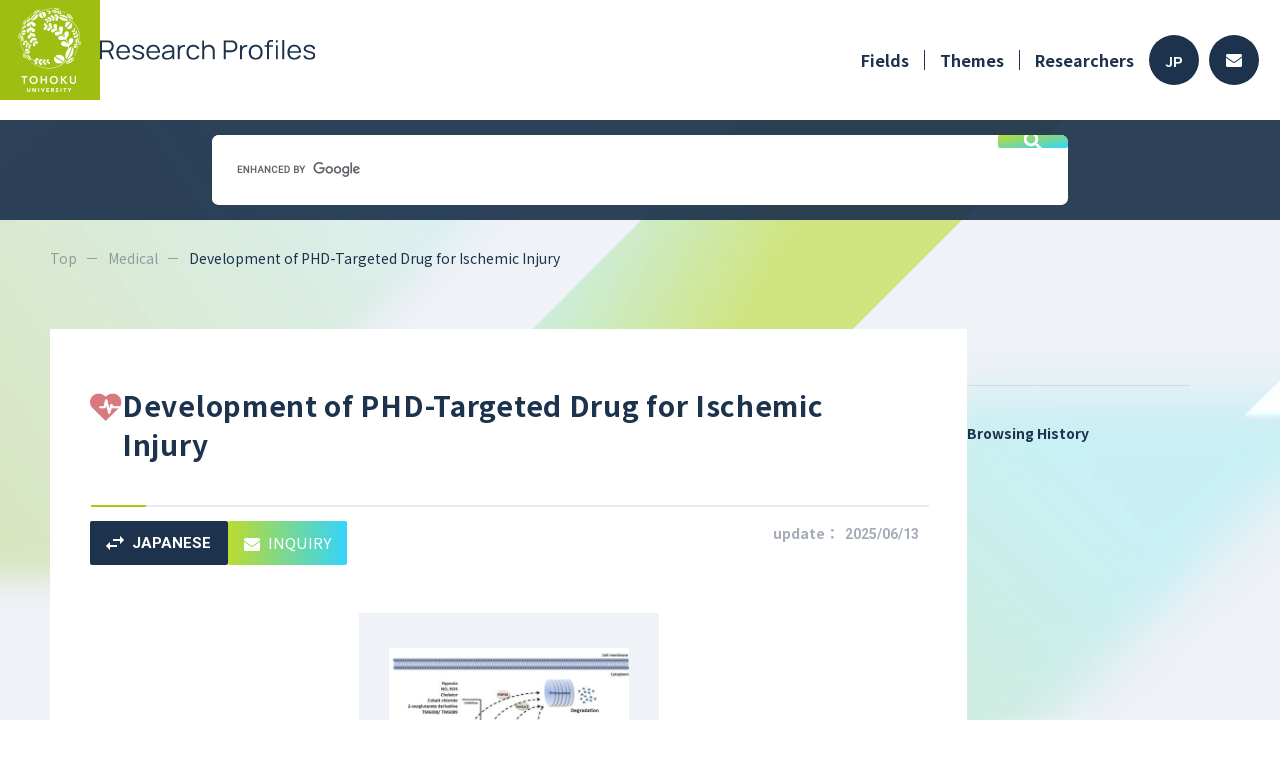

--- FILE ---
content_type: text/html; charset=utf-8
request_url: https://www.rpip.tohoku.ac.jp/seeds/profile/370/search_keyword:/lang:en/?iok=1701620877
body_size: 31066
content:
<!DOCTYPE html PUBLIC "-//W3C//DTD XHTML 1.0 Strict//EN" "http://www.w3.org/TR/xhtml1/DTD/xhtml1-strict.dtd">
<html xmlns="http://www.w3.org/1999/xhtml" xml:lang="en">
<head>
    <base href="https://www.rpip.tohoku.ac.jp/seeds/" />
    <meta name="viewport" content="width=device-width, initial-scale=1">
    <meta http-equiv="content-type" content="text/html; charset=utf-8" />
    <meta http-equiv="content-script-type" content="text/javascript" />
    <meta http-equiv="content-style-type" content="text/css" />
    <title>Research Profile #370 Development of PHD-Targeted Drug for Ischemic Injury  - TU Research Profiles</title>
            <meta name="description" content="Toshio Miyata Professor(M.D., PhD)のDevelopment of PHD-Targeted Drug for Ischemic Injuryについて" />
                <meta name="keywords" content="Drug discovery, Clinical development, Ischemic disease, Oxygen sensor, Compound optimization, Prolyl hydroxylase, PHD, Hypoxia-Inducible Factor alpha, HIF-a" />
    
            <meta property="og:title" content="Development of PHD-Targeted Drug for Ischemic Injury | Research Profiles, Tohoku University">
        <meta property="og:description" content="All the living organisms generate energy from molecular oxygen to maintain their own lives. Once the concentration of oxygen falls down, life activity gets severely hampered and it could sometimes cause death. Typical examples that are related to local hypoxia are ischemic heart disease, stroke and kidney disease. We focus on the function of prolyl hydroxylase (PHD) as a sensor to detect the hypoxia, and we are developing drugs to treat ischemic injury by controlling hypoxia.">
        <meta property="og:url" content="https://www.rpip.tohoku.ac.jp/seeds/profile/370/lang:en/">
                    <meta property="og:image" content="https://www.rpip.tohoku.ac.jp/seeds/uploads/seed-370-1-en.jpg">
                <meta property="og:type" content="article">
        <meta property="og:site_name" content="Research Profiles, Tohoku University">
    
    <link href="/seeds/assets/font-awesome/css/font-awesome.min.css?1" type="text/css" rel="stylesheet" media="all" />
<link href="/seeds/assets/normalize.css?1" type="text/css" rel="stylesheet" media="all" />
<link href="/seeds/css/2023.main.css?1" type="text/css" rel="stylesheet" media="all" />
<link href="/seeds/css/2023.lower.css?1" type="text/css" rel="stylesheet" media="all" />
<link href="/seeds/assets/fancybox/jquery.fancybox.css?1" type="text/css" rel="stylesheet" media="all" />
<link href="/seeds/css/quartett/wiki.css?1" type="text/css" rel="stylesheet" media="all" />
<link href="/seeds/assets/swiper/css/swiper.min.css?1" type="text/css" rel="stylesheet" media="all" />
<link href="/seeds/css/2023.profile.css?1" type="text/css" rel="stylesheet" media="all" />


        <!-- Google Tag Manager -->
    <script>(function(w, d, s, l, i) {
            w[l] = w[l] || [];
            w[l].push({
                'gtm.start':
                    new Date().getTime(),
                event: 'gtm.js'
            });
            var f = d.getElementsByTagName(s)[0],
                j = d.createElement(s),
                dl = l != 'dataLayer' ? '&l=' + l : '';
            j.async = true;
            j.src =
                'https://www.googletagmanager.com/gtm.js?id=' + i + dl;
            f.parentNode.insertBefore(j, f);
        })(window, document, 'script', 'dataLayer', 'GTM-NCV73CH');</script>
    <!-- End Google Tag Manager -->


    <script type="text/javascript" src="/seeds/assets/jquery.min.js"></script>
<script type="text/javascript" src="/seeds/js/2023.common.js"></script>
<script type="text/javascript" src="/seeds/js/jquery.highlight-3.js"></script>
<script type="text/javascript" src="/seeds/assets/fancybox/jquery.fancybox.js"></script>
<script type="text/javascript" src="/seeds/assets/swiper/js/swiper.jquery.min.js"></script>
<script type="text/javascript" src="/seeds/js/profile.js"></script>

</head>

<body class="en">
        <!-- Google Tag Manager (noscript) -->
    <noscript>
        <iframe src="https://www.googletagmanager.com/ns.html?id=GTM-NCV73CH"
            height="0" width="0" style="display:none;visibility:hidden"></iframe>
    </noscript>
    <!-- End Google Tag Manager (noscript) -->


    <input type="hidden" name="root" value="/seeds/" />

    <div id="wholewrapper">
        <header>
            <div class="inner">
                <h1>
                    <a href="/seeds/lang:en/">
                        <img src="media/images/common/2023/header-logo.png" alt="">
                        <img src="media/images/common/2023/title_en.svg" alt="Research Profiles" />
                    </a>
                </h1>
                <div class="menu">
                    <div class="pc">
                        <ul class="navi">
                            <li class="has_children">
                                <a href="/seeds/field/10/Medical/lang:en/">Fields</a>
                                <ul class="depth2">
                                                                            <li>
                                            <a href="/seeds/field/10/Medical/lang:en/">
                                                <img src="media/images/common/ic_medical.png" alt="" />
                                                Medical
                                            </a>
                                        </li>
                                                                            <li>
                                            <a href="/seeds/field/1/Life+Sciences/lang:en/">
                                                <img src="media/images/common/ic_life.png" alt="" />
                                                Life Sciences
                                            </a>
                                        </li>
                                                                            <li>
                                            <a href="/seeds/field/2/Information+Communication/lang:en/">
                                                <img src="media/images/common/ic_info.png" alt="" />
                                                Information Communication
                                            </a>
                                        </li>
                                                                            <li>
                                            <a href="/seeds/field/3/Environment/lang:en/">
                                                <img src="media/images/common/ic_eco.png" alt="" />
                                                Environment
                                            </a>
                                        </li>
                                                                            <li>
                                            <a href="/seeds/field/4/Nanotechnology+/+Materials/lang:en/">
                                                <img src="media/images/common/ic_tech.png" alt="" />
                                                Nanotechnology / Materials
                                            </a>
                                        </li>
                                                                            <li>
                                            <a href="/seeds/field/5/Energy/lang:en/">
                                                <img src="media/images/common/ic_energy.png" alt="" />
                                                Energy
                                            </a>
                                        </li>
                                                                            <li>
                                            <a href="/seeds/field/6/Manufacturing+Technology/lang:en/">
                                                <img src="media/images/common/ic_factory.png" alt="" />
                                                Manufacturing Technology
                                            </a>
                                        </li>
                                                                            <li>
                                            <a href="/seeds/field/7/Social+Infrastructure/lang:en/">
                                                <img src="media/images/common/ic_social.png" alt="" />
                                                Social Infrastructure
                                            </a>
                                        </li>
                                                                            <li>
                                            <a href="/seeds/field/8/Frontier/lang:en/">
                                                <img src="media/images/common/ic_frontier.png" alt="" />
                                                Frontier
                                            </a>
                                        </li>
                                                                            <li>
                                            <a href="/seeds/field/9/Human+and+social+sciences/lang:en/">
                                                <img src="media/images/common/ic_human.png" alt="" />
                                                Human and social sciences
                                            </a>
                                        </li>
                                                                    </ul>
                            </li>
                            <li><a href="/seeds/profile/all/lang:en/">Themes</a></li>
                            <li><a href="/seeds/researcher/all/lang:en/">Researchers</a></li>
                        </ul>
                        <div class="buttons">
                                                                                        <a class="lang" href="/seeds/lang:jp/">JP</a>
                                                        <a class="contact" href="/seeds/top/contacts/lang:en/">
                                <svg height="13" viewBox="0 0 16 13" width="16" xmlns="http://www.w3.org/2000/svg">
                                    <path d="m15.7 67.889a.188.188 0 0 1 .3.144v7.5a1.487 1.487 0 0 1 -1.5 1.467h-13a1.487 1.487 0 0 1 -1.5-1.472v-7.492a.187.187 0 0 1 .3-.144c.7.534 1.628 1.211 4.816 3.484.659.472 1.772 1.466 2.881 1.46 1.116.009 2.25-1.006 2.884-1.46 3.191-2.276 4.119-2.954 4.819-3.487zm-7.7 3.962c.725.012 1.769-.9 2.294-1.27 4.147-2.953 4.462-3.211 5.419-3.947a.729.729 0 0 0 .287-.58v-.583a1.487 1.487 0 0 0 -1.5-1.471h-13a1.487 1.487 0 0 0 -1.5 1.472v.583a.733.733 0 0 0 .288.58c.956.733 1.272.994 5.419 3.947.524.374 1.568 1.281 2.293 1.269z" transform="translate(0 -64)" />
                                </svg>
                            </a>
                        </div>
                    </div>
                    <div class="sp">
                        <span class="menu_button">
                            <img src="media/images/common/2023/sp_menu_button.svg" alt="" />
                        </span>
                    </div>
                </div>
            </div>
        </header>
        <div class="free_word_search">
    <script async src="https://cse.google.com/cse.js?cx=b389d388679a8418b"></script>
    <div class="gcse-search"></div>
</div>

        <div class="inner">
            <div id="pankuzu">
                <ul>
                    <li><a href="/seeds/lang:en/">Top</a></li>
                        <li><a href="/seeds/field/10/Medical/lang:en/">Medical</a></li>
    <li><span>Development of PHD-Targeted Drug for Ischemic Injury</span></li>

                </ul>
            </div>
            <div class="clearfix">
                
    
    











<input type="hidden" class="keyword" value="">

<div id="page" class="profileDetail">
    </div>

<article id="main">
    <section class="overview">
        <div class="title">
            <h2>
                <img src="media/images/common/ic_medical.png" alt="">
                <span>Development of PHD-Targeted Drug for Ischemic Injury</span>
            </h2>
            <hr />
            <div class="flex">
                <ul class="buttons">
                    <li class="lang"><a href="/seeds/profile/370/lang:jp/"><svg viewBox="0 0 17.999 14" xmlns="http://www.w3.org/2000/svg"><path d="m1902.99 1296-3.989 4 3.989 4v-3h7.01v-2h-7.01zm14.01-2-3.989-4v3h-7.011v2h7.01v3z" transform="translate(-1899 -1290)" /></svg>JAPANESE</a></li><li class="contact"><a href="http://www.rpip.tohoku.ac.jp/en/information/gijutsu_form/?seed=370" target="_blank"><svg viewBox="0 0 16 13" xmlns="http://www.w3.org/2000/svg"><path d="m15.7 67.889a.188.188 0 0 1 .3.144v7.5a1.487 1.487 0 0 1 -1.5 1.467h-13a1.487 1.487 0 0 1 -1.5-1.472v-7.492a.187.187 0 0 1 .3-.144c.7.534 1.628 1.211 4.816 3.484.659.472 1.772 1.466 2.881 1.46 1.116.009 2.25-1.006 2.884-1.46 3.191-2.276 4.119-2.954 4.819-3.487zm-7.7 3.962c.725.012 1.769-.9 2.294-1.27 4.147-2.953 4.462-3.211 5.419-3.947a.729.729 0 0 0 .287-.58v-.583a1.487 1.487 0 0 0 -1.5-1.471h-13a1.487 1.487 0 0 0 -1.5 1.472v.583a.733.733 0 0 0 .288.58c.956.733 1.272.994 5.419 3.947.524.374 1.568 1.281 2.293 1.269z" transform="translate(0 -64)" /></svg>INQUIRY</a></li>
                </ul>
                <div class="date pc">update：<span>2025/06/13</span></div>
            </div>
        </div>

        <div class="pics pc">
            <ul>
                                                                    <li>
                        <a href="/seeds/uploads/seed-370-1-en.jpg" class="fancy" rel="lightbox[seed]">
                            <img src="/seeds/uploads/seed-370-1-en.jpg" alt="" />
                            <span class="zoom">
                                <svg viewBox="0 0 20 20" xmlns="http://www.w3.org/2000/svg">
                                    <path d="m138.778-821-7.306-7.305a6.126 6.126 0 0 1 -1.943 1.125 6.871 6.871 0 0 1 -2.362.4 6.915 6.915 0 0 1 -5.086-2.083 6.855 6.855 0 0 1 -2.081-5.026 6.851 6.851 0 0 1 2.083-5.028 6.867 6.867 0 0 1 5.042-2.083 6.822 6.822 0 0 1 5.028 2.083 6.879 6.879 0 0 1 2.069 5.032 6.918 6.918 0 0 1 -.389 2.3 7.054 7.054 0 0 1 -1.167 2.083l7.334 7.28zm-11.639-7.444a5.2 5.2 0 0 0 3.837-1.6 5.273 5.273 0 0 0 1.58-3.847 5.273 5.273 0 0 0 -1.58-3.847 5.2 5.2 0 0 0 -3.837-1.6 5.275 5.275 0 0 0 -3.876 1.6 5.246 5.246 0 0 0 -1.6 3.847 5.246 5.246 0 0 0 1.6 3.847 5.275 5.275 0 0 0 3.876 1.599zm-.861-2.361v-2.278h-2.278v-1.667h2.278v-2.25h1.667v2.25h2.25v1.667h-2.25v2.278z" transform="translate(-120 841)" />
                                </svg>
                            </span>
                        </a>
                    </li>
                                                                            </ul>
        </div>
        <div class="pics sp">
            <div class="swiper-container">
                <!-- Additional required wrapper -->
                <div class="swiper-wrapper">
                                                                                    <div class="swiper-slide">
                            <a href="/seeds/uploads/seed-370-1-en.jpg" class="fancy" rel="lightbox[seed]">
                                <span style="background-image: url('/seeds/uploads/seed-370-1-en.jpg')">&nbsp;</span>
                                <span class="zoom">
                                    <svg viewBox="0 0 20 20" xmlns="http://www.w3.org/2000/svg">
                                        <path d="m138.778-821-7.306-7.305a6.126 6.126 0 0 1 -1.943 1.125 6.871 6.871 0 0 1 -2.362.4 6.915 6.915 0 0 1 -5.086-2.083 6.855 6.855 0 0 1 -2.081-5.026 6.851 6.851 0 0 1 2.083-5.028 6.867 6.867 0 0 1 5.042-2.083 6.822 6.822 0 0 1 5.028 2.083 6.879 6.879 0 0 1 2.069 5.032 6.918 6.918 0 0 1 -.389 2.3 7.054 7.054 0 0 1 -1.167 2.083l7.334 7.28zm-11.639-7.444a5.2 5.2 0 0 0 3.837-1.6 5.273 5.273 0 0 0 1.58-3.847 5.273 5.273 0 0 0 -1.58-3.847 5.2 5.2 0 0 0 -3.837-1.6 5.275 5.275 0 0 0 -3.876 1.6 5.246 5.246 0 0 0 -1.6 3.847 5.246 5.246 0 0 0 1.6 3.847 5.275 5.275 0 0 0 3.876 1.599zm-.861-2.361v-2.278h-2.278v-1.667h2.278v-2.25h1.667v2.25h2.25v1.667h-2.25v2.278z" transform="translate(-120 841)" />
                                    </svg>
                                </span>
                            </a>
                        </div>
                                                                                                </div>
                <!-- If we need pagination -->
                <div class="swiper-pagination"></div>

                <!-- If we need navigation buttons -->
                <div class="swiper-button-prev">
                    <svg viewBox="0 0 14 10" xmlns="http://www.w3.org/2000/svg">
                        <path d="m84.9-750 1-1-3.22-3.286h11.32v-1.429h-11.323l3.203-3.285-.98-1-4.9 5z" transform="translate(-80 760)" />
                    </svg>
                    <span>NEXT</span>
                </div>
                <div class="swiper-button-next">
                    <span>PREV</span>
                    <svg viewBox="0 0 14 10" xmlns="http://www.w3.org/2000/svg">
                        <path d="m89.1-750-1-1 3.22-3.286h-11.32v-1.429h11.323l-3.203-3.285.98-1 4.9 5z" transform="translate(-80 760)" />
                    </svg>
                </div>
            </div>
        </div>

                                                                        
        <dl>
                                                    
                                                    
            
                                                <dt>Features and Uniqueness</dt>
                    <dd>
                        <p>All the living organisms generate energy from molecular oxygen to maintain their own lives. Once the concentration of oxygen falls down, life activity gets severely hampered and it could sometimes cause death. Typical examples that are related to local hypoxia are ischemic heart disease, stroke and kidney disease. <br />We focus on the function of prolyl hydroxylase (PHD) as a sensor to detect the hypoxia, and we are developing drugs to treat ischemic injury by controlling hypoxia.<br /><div class="clear"></div></p>
                    </dd>
                            
            
                                                <dt>Practical Application</dt>
                    <dd>
                        <p>Currently, we have several compounds that inhibit the PHD. We want to commercialize in conjunction with pharmaceutical companies in Japan and overseas, advancing our non-clinical studies for clinical development.<br /><div class="clear"></div></p>
                    </dd>
                            
                            <dt>
                                        Keywords                </dt>
                <dd>
                    <ul class="keywords">
                                                                                                            <li><a href="/seeds/keyword/word:Drug+discovery/lang:en/">Drug discovery</a></li>
                                                            <li><a href="/seeds/keyword/word:Clinical+development/lang:en/">Clinical development</a></li>
                                                            <li><a href="/seeds/keyword/word:Ischemic+disease/lang:en/">Ischemic disease</a></li>
                                                            <li><a href="/seeds/keyword/word:Oxygen+sensor/lang:en/">Oxygen sensor</a></li>
                                                            <li><a href="/seeds/keyword/word:Compound+optimization/lang:en/">Compound optimization</a></li>
                                                            <li><a href="/seeds/keyword/word:Prolyl+hydroxylase/lang:en/">Prolyl hydroxylase</a></li>
                                                            <li><a href="/seeds/keyword/word:PHD/lang:en/">PHD</a></li>
                                                            <li><a href="/seeds/keyword/word:Hypoxia-Inducible+Factor+alpha,+HIF-a/lang:en/">Hypoxia-Inducible Factor alpha, HIF-a</a></li>
                                                                        </ul>
                </dd>
                    </dl>
    </section>

    <section class="researcher">
        <h3>Researchers</h3>
        <div class="prof">
            <div class="img">
                <span style="background-image:url(uploads/researcher-747.jpg?);"></span>
            </div>
            <div class="text">
                <p class="dept">Graduate School of Medicine</p>
                <p class="name"><span>Toshio Miyata</span>, <span class="post">Professor</span><br><span class="degree">M.D., PhD</span></p>
                <p class="en"></p>
                <div class="link pc">
                                        <a class="site" href="http://miyatalaben.jimdo.com/" target="_blank">Laboratory Website</a>                </div>
                <div class="link pc">
                                        <a class="personal" href="https://www.r-info.tohoku.ac.jp/en/01d948c8a326755b9ae5b36b0868488f.html" target="_blank">researchmap</a>                </div>
            </div>
        </div>

        <div class="link sp">
                        <a class="site" href="http://miyatalaben.jimdo.com/" target="_blank">Laboratory Website</a>        </div>
        <div class="link sp">
                        <a class="personal" href="https://www.r-info.tohoku.ac.jp/en/01d948c8a326755b9ae5b36b0868488f.html" target="_blank">researchmap</a>        </div>
                                        </section>

                            <section class="link">
                <h3>Related Information</h3>
                <div class="related-information"><strong>Publications</strong><br />１. Neovascularization induced by hypoxia inducible transcription factor is associated with the improvement of cardiac dysfunction in experimental autoimmune myocarditis. Expert Opin Investig Drugs. 2014, 23, p149-62.<br /><br />２. Diabetic nephropathy: are there new and potentially promising therapies targeting oxygen biology? Kidney Int. 2013, 84, p693-702.<br /><br />３. New era for drug discovery and development in renal disease, Nat Rev Nephrol 2011, 7, p.469-477.<br /><br />４. Hypoxia. 1. Intracellular sensors for oxygen and oxidative stress: novel therapeutic targets : Am J Physiol Cell Physiol, 2011, 300, p.226-231.<br /><br />５. A Novel Class of Prolyl Hydroxylase Inhibitors Induces Angiogenesis and Exerts Organ Protection Against Ischemia, Arterioscler Thromb Vasc Biol, 2007, 27, p.2548-2554.<br /><div class="clear"></div></div>
            </section>
            
    </article>

                <div id="sidebar">
    <h4>Browsing History</h4>
    
                                                                                                                                    <div class="sp" id="pagetop">
        <a href="#wholewrapper">
            <svg viewBox="0 0 14 14" xmlns="http://www.w3.org/2000/svg">
                <path d="m166.125-786v-10.653l-4.9 4.9-1.225-1.247 7-7 7 7-1.225 1.247-4.9-4.9v10.653z" transform="translate(-160 800)" />
            </svg>
        </a>
    </div>
</div>
            </div>
        </div>

        <div class="pc">
            <div class="free_word_search">
    <script async src="https://cse.google.com/cse.js?cx=b389d388679a8418b"></script>
    <div class="gcse-search"></div>
</div>
        </div>
        <footer>
    <div class="inner">
        <div class="logo">
            <h1>
                <a href="/seeds/lang:en/">
                                        Research Profiles                </a>
            </h1>
            <div class="copyright1 pc">&copy;TOHOKU UNIVERSITY</div>
        </div>
        <ul class="navi">
            <li><a href="/seeds/top/beginners/lang:en/">How to Use</a></li>
            <li><a href="/seeds/top/contacts/lang:en/">FAQ</a></li>
            <li><a href="/seeds/mypage_register/login/lang:en/" target="_blank">For Researchers</a></li>
            <li><a href="/seeds/top/site_policy/lang:en/">Site Policy [jp]</a></li>
        </ul>
    </div>
    <div class="copyright2 sp">
        &copy;TOHOKU UNIVERSITY
    </div>
</footer>

        <div id="pulldown">
    <header>
        <div class="inner">
            <h1>
                <a href="/seeds/lang:en/">
                    <img src="media/images/common/2023/header-logo.png" alt="">
                                        <img src="media/images/common/2023/title_en.svg" alt="Research Profiles" />                </a>
            </h1>
            <div class="menu">
                <span class="menu_button">
                    <img src="media/images/common/2023/sp_menu_button_close.svg" alt="" />
                </span>
            </div>
        </div>
    </header>
    <div class="navi">
        <div class="fields">
            <h3>Fields</h3>
            <ul>
                                    <li>
                        <a href="/seeds/field/10/Medical/lang:en/">
                            <span class="icon">
                                <img src="media/images/common/ic_medical.png" alt="" />
                            </span>
                            <span class="name">
                                Medical                            </span>
                        </a>
                    </li>
                                    <li>
                        <a href="/seeds/field/1/Life+Sciences/lang:en/">
                            <span class="icon">
                                <img src="media/images/common/ic_life.png" alt="" />
                            </span>
                            <span class="name">
                                Life Sciences                            </span>
                        </a>
                    </li>
                                    <li>
                        <a href="/seeds/field/2/Information+Communication/lang:en/">
                            <span class="icon">
                                <img src="media/images/common/ic_info.png" alt="" />
                            </span>
                            <span class="name">
                                Information Communication                            </span>
                        </a>
                    </li>
                                    <li>
                        <a href="/seeds/field/3/Environment/lang:en/">
                            <span class="icon">
                                <img src="media/images/common/ic_eco.png" alt="" />
                            </span>
                            <span class="name">
                                Environment                            </span>
                        </a>
                    </li>
                                    <li>
                        <a href="/seeds/field/4/Nanotechnology+/+Materials/lang:en/">
                            <span class="icon">
                                <img src="media/images/common/ic_tech.png" alt="" />
                            </span>
                            <span class="name">
                                Nanotechnology / Materials                            </span>
                        </a>
                    </li>
                                    <li>
                        <a href="/seeds/field/5/Energy/lang:en/">
                            <span class="icon">
                                <img src="media/images/common/ic_energy.png" alt="" />
                            </span>
                            <span class="name">
                                Energy                            </span>
                        </a>
                    </li>
                                    <li>
                        <a href="/seeds/field/6/Manufacturing+Technology/lang:en/">
                            <span class="icon">
                                <img src="media/images/common/ic_factory.png" alt="" />
                            </span>
                            <span class="name">
                                Manufacturing Technology                            </span>
                        </a>
                    </li>
                                    <li>
                        <a href="/seeds/field/7/Social+Infrastructure/lang:en/">
                            <span class="icon">
                                <img src="media/images/common/ic_social.png" alt="" />
                            </span>
                            <span class="name">
                                Social Infrastructure                            </span>
                        </a>
                    </li>
                                    <li>
                        <a href="/seeds/field/8/Frontier/lang:en/">
                            <span class="icon">
                                <img src="media/images/common/ic_frontier.png" alt="" />
                            </span>
                            <span class="name">
                                Frontier                            </span>
                        </a>
                    </li>
                                    <li>
                        <a href="/seeds/field/9/Human+and+social+sciences/lang:en/">
                            <span class="icon">
                                <img src="media/images/common/ic_human.png" alt="" />
                            </span>
                            <span class="name">
                                Human and social sciences                            </span>
                        </a>
                    </li>
                            </ul>
        </div>
        <div class="pages">
            <ul>
                <li><a href="/seeds/field/10/Medical/lang:en/">Fields</a></li>
                <li><a href="/seeds/profile/all/lang:en/">Themes</a></li>
                <li><a href="/seeds/researcher/all/lang:en/">Researchers</a></li>
            </ul>
        </div>
        <div class="lang">
            <a class="jp " href="/seeds/lang:jp/">日本語</a>
            <a class="en active" href="/seeds/lang:en/">ENGLISH</a>
        </div>
        <div class="close">
            <span class="button">
                <span class="icon">
                    <img src="media/images/common/2023/sp_menu_button_close.svg" alt="" />
                </span>
                                Close            </span>
        </div>
    </div>
</div>
    </div>

    <script type="text/javascript">
var gaJsHost = (("https:" == document.location.protocol) ? "https://ssl." : "http://www.");
document.write(unescape("%3Cscript src='" + gaJsHost + "google-analytics.com/ga.js' type='text/javascript'%3E%3C/script%3E"));
</script>
<script type="text/javascript">
try {
var pageTracker = _gat._getTracker("UA-12850797-1");
pageTracker._trackPageview();
} catch(err) {}</script>
</body>

</html>


--- FILE ---
content_type: text/css
request_url: https://www.rpip.tohoku.ac.jp/seeds/css/2023.main.css?1
body_size: 12371
content:
@import url("https://fonts.googleapis.com/css2?family=Manrope:wght@700&family=Noto+Sans+JP:wght@400;700&family=Roboto:wght@700&display=swap");
@media screen and (max-width: 979px) {
  .pc {
    display: none !important;
  }
}

@media print, screen and (min-width: 980px) {
  .sp {
    display: none !important;
  }
}

* {
  box-sizing: border-box;
}

img {
  vertical-align: top;
}

body {
  font-family: "Noto Sans JP", sans-serif;
  color: #1d324d;
}

#wholewrapper {
  background: #fff url(../media/images/common/2023/bg.webp) no-repeat top;
}
@media screen and (max-width: 767px) {
  #wholewrapper {
    background-size: 1120px;
  }
}

a {
  color: inherit;
  text-decoration: none;
}
a,
a svg {
  transition: 0.2s ease-in-out;
}
a:hover {
  text-decoration: underline;
}

.inner {
  margin: 0 auto;
  max-width: 1480px;
}

header {
  background-color: #fff;
}
@media screen and (max-width: 767px) {
  header {
    padding: 10px 0;
  }
}
header.lower {
  background-color: #fff;
}
header > .inner {
  display: flex;
  justify-content: space-between;
  align-items: center;
}
header h1 {
  align-self: flex-start;
  flex: 0 0 auto;
  margin: 0;
}
header h1 a {
  display: flex;
  justify-content: flex-start;
  align-items: center;
  gap: 20px;
}
@media screen and (max-width: 767px) {
  header h1 a {
    gap: 13px;
  }
}
header h1 img:first-child {
  width: 100px;
}
@media screen and (max-width: 767px) {
  header h1 img:first-child {
    width: 70px;
  }
}
@media screen and (max-width: 767px) {
  header h1 img:last-child {
    width: 150px;
  }
}
header .menu {
  flex: 0 0 auto;
}
@media (max-width: 1500px) {
  header .menu {
    padding-right: 21px;
  }
}
header .menu > .pc {
  height: 120px;
  display: flex;
  justify-content: flex-end;
  align-items: center;
  gap: 49px;
}
header .menu ul.navi {
  align-self: flex-start;
  flex: 0 0 auto;
  list-style: none;
  margin: 0;
  padding: 40px 0 0;
  display: flex;
  justify-content: flex-end;
  align-items: center;
}
header .menu ul.navi > li {
  position: relative;
  flex: 0 0 auto;
  font-size: 16px;
  line-height: 1;
  font-weight: bold;
}
header .menu ul.navi > li + li::before {
  position: absolute;
  top: 10px;
  left: 0;
  content: "";
  border-left: 1px solid #1d324d;
  width: 1px;
  height: 20px;
}
header .menu ul.navi > li > a {
  display: block;
  padding: 12px 15px 12px 16px;
  text-decoration: none;
}
header .menu ul.navi > li > a:hover {
  color: #9ebf12;
}
header .menu ul.navi > li.has_children {
  position: relative;
}
header .menu ul.navi > li.has_children ul.depth2 {
  display: none;
  position: absolute;
  top: 35px;
  left: 16px;
  list-style: none;
  margin: 0;
  padding: 15px 20px;
  background-color: white;
  border-radius: 10px;
  box-shadow: 0 0 5px rgba(0, 0, 0, 0.2);
  z-index: 100;
}
header .menu ul.navi > li.has_children ul.depth2 li a {
  display: flex;
  gap: 0 18px;
  align-items: center;
  white-space: nowrap;
  color: #333;
  font-size: 16px;
  font-weight: 600;
  text-decoration: none;
  padding: 14.5px 0;
  line-height: 1;
  min-width: 260px;
}
header .menu ul.navi > li.has_children ul.depth2 li a img {
  width: 18px;
  margin-right: 2px;
  vertical-align: -3px;
}
header .menu ul.navi > li.has_children ul.depth2 li a:hover {
  color: #a8cc0c;
}
header .menu ul.navi > li.has_children ul.depth2 li + li {
  border-top: 1px solid #ddd;
}
header .menu .buttons {
  flex: 0 0 110px;
  display: flex;
  justify-content: space-between;
  align-items: center;
}
header .menu .buttons a {
  flex: 0 0 50px;
  height: 50px;
  display: flex;
  justify-content: center;
  align-items: center;
  background-color: #1d324d;
  border-radius: 25px;
  font-family: "Manrope", sans-serif;
  font-weight: bold;
  font-size: 15px;
  text-decoration: none;
  color: #fff;
}
header .menu .buttons a.lang {
  padding-top: 2px;
}
header .menu .buttons a svg {
  fill: #fff;
}
header .menu .buttons a:hover {
  color: #a8cc0c;
}
header .menu .buttons a:hover svg {
  fill: #a8cc0c;
}
header .menu .menu_button {
  cursor: pointer;
  width: 60px;
  height: 60px;
  border-radius: 30px;
  border: 1px solid rgba(29, 50, 77, 0.4);
  display: flex;
  justify-content: center;
  align-items: center;
}
footer {
  background-color: #1d324d;
  padding: 61px 0 62px;
}
@media screen and (max-width: 767px) {
  footer {
    padding: 40px 21px 41px;
  }
}
footer > .inner {
  padding: 0 90px;
  display: flex;
  justify-content: space-between;
  align-items: flex-start;
}
@media screen and (max-width: 767px) {
  footer > .inner {
    flex-direction: column;
    align-items: stretch;
    padding: 0;
    gap: 40px;
  }
}
footer .logo {
  flex: 0 0 auto;
}
footer .logo h1 {
  margin: 0;
  font-family: "Manrope", sans-serif;
  font-size: 19px;
  line-height: 1;
  font-weight: normal;
}
@media screen and (max-width: 767px) {
  footer .logo h1 {
    text-align: center;
  }
}
footer .logo h1 a {
  color: #fff;
}
footer .logo .copyright1 {
  margin-top: 17px;
  opacity: 0.5;
  color: #fff;
  font-family: "Manrope", sans-serif;
  font-weight: bold;
  font-size: 13px;
  line-height: 1;
}
footer .navi {
  flex: 0 0 232px;
  list-style: none;
  margin: 0;
  padding: 3px 0 0;
}
@media screen and (max-width: 767px) {
  footer .navi {
    flex-basis: auto;
    padding: 0;
    border-bottom: 1px solid rgba(255, 255, 255, 0.2);
  }
}
footer .navi li {
  font-size: 14px;
  line-height: 1;
}
@media screen and (max-width: 767px) {
  footer .navi li {
    margin-top: 1px;
  }
}
footer .navi li a {
  display: block;
  border-top: 1px solid rgba(255, 255, 255, 0.2);
  padding: 16px 1px 19px;
  color: #fff;
  text-decoration: none;
  position: relative;
}
@media screen and (max-width: 767px) {
  footer .navi li a {
    padding: 16px 0 18px;
  }
}
footer .navi li a:hover {
  color: #a8cc0c;
}
footer .navi li a::before {
  content: "";
  position: absolute;
  top: -1px;
  left: 1px;
  height: 1px;
  width: 10px;
  background-color: #9ebf12;
}
footer .copyright2 {
  margin-top: 39px;
  opacity: 0.5;
  text-align: center;
  color: #fff;
  font-family: "Roboto", sans-serif;
  font-weight: bold;
  font-size: 13px;
  line-height: 1;
}

#pulldown {
  display: none;
  position: absolute;
  top: 0;
  left: 0;
  right: 0;
  z-index: 1;
  min-height: 100vh;
  background-color: #fff;
}
#pulldown .navi {
  background-color: #eff2f7;
  padding: 32px 21px 50px;
}
#pulldown .navi .fields {
  padding-bottom: 50px;
}
#pulldown .navi .fields h3 {
  margin: 0;
  border-bottom: 1px solid #d6d8da;
  padding-bottom: 11px;
  font-size: 13px;
  line-height: 1;
}
#pulldown .navi .fields ul {
  list-style: none;
  margin: 10px 9px 0;
  padding: 0;
}
#pulldown .navi .fields ul li {
  margin-top: 10px;
}
#pulldown .navi .fields ul li a {
  display: flex;
  justify-content: flex-start;
  align-items: center;
  gap: 14px;
}
#pulldown .navi .fields ul li a .icon {
  background-color: #fff;
  width: 50px;
  height: 50px;
  border-radius: 25px;
  display: flex;
  justify-content: center;
  align-items: center;
}
#pulldown .navi .fields ul li a .icon img {
  height: 48%;
}
#pulldown .navi .fields ul li a .name {
  flex: 1 1 auto;
  font-size: 15px;
  line-height: 1;
  font-weight: bold;
}
#pulldown .navi .pages {
  border-top: 1px solid #d6d8da;
  border-bottom: 1px solid #d6d8da;
  padding: 15px 10px 1px;
}
#pulldown .navi .pages ul {
  list-style: none;
  margin: 0;
  padding: 0;
}
#pulldown .navi .pages ul li {
  margin-bottom: 16px;
}
#pulldown .navi .pages ul li a {
  display: block;
  font-size: 15px;
  line-height: 1;
  font-weight: bold;
}
#pulldown .navi .pages ul li a::before {
  content: "";
  display: inline-block;
  width: 24px;
  height: 24px;
  margin-right: 13px;
  vertical-align: -6px;
  background: url(../media/images/common/2023/list_arrow.svg) no-repeat center/contain;
}
#pulldown .navi .lang {
  margin-top: 48px;
  display: flex;
  justify-content: center;
  align-items: center;
  gap: 10px;
}
#pulldown .navi .lang a {
  flex: 0 0 94px;
  border-radius: 4px;
  background-color: #fff;
  color: #1d324d;
  text-decoration: none;
  text-align: center;
  font-size: 15px;
  line-height: 1;
  font-weight: bold;
  padding: 15px 0 14px;
}
#pulldown .navi .lang a.en {
  font-family: "Roboto", sans-serif;
  font-weight: bold;
}
#pulldown .navi .lang a:hover {
  background-color: #eff2f7;
  color: #9ebf12;
}
#pulldown .navi .lang a.active {
  background-color: #a8cc0c;
  color: #fff;
}
#pulldown .navi .close {
  margin-top: 50px;
  text-align: center;
}
#pulldown .navi .close .button {
  cursor: pointer;
  display: inline-block;
  font-size: 13px;
  line-height: 1;
  font-weight: bold;
}
#pulldown .navi .close .button .icon {
  display: inline-block;
  width: 36px;
  border-radius: 18px;
  background-color: #fff;
  text-align: center;
  padding: 11.5px 0;
  margin-right: 9px;
  vertical-align: 1px;
}

.free_word_search {
  background-color: rgba(29, 50, 77, 0.92);
  padding: 15px;
  height: 100px;
}
@media screen and (max-width: 767px) {
  .free_word_search {
    padding: 20px 21px;
    height: 90px;
  }
}
.free_word_search .gsc-control-cse {
  padding: 0;
  background-color: transparent;
  border: none;
}
.free_word_search .gsc-control-cse .gsc-control-wrapper-cse {
  display: flex;
  justify-content: center;
}
.free_word_search .gsc-control-cse .gsc-search-box-tools {
  margin-bottom: 0;
}
.free_word_search .gsc-control-cse table.gsc-search-box {
  display: block;
  margin-bottom: 0;
}
.free_word_search .gsc-control-cse table.gsc-search-box tbody,
.free_word_search .gsc-control-cse table.gsc-search-box td {
  display: block;
}
.free_word_search .gsc-control-cse table.gsc-search-box tr {
  display: flex;
  align-items: stretch;
}
.free_word_search .gsc-control-cse table.gsc-search-box tr .gsc-input {
  flex: 1 1 auto;
  padding: 0;
}
.free_word_search .gsc-control-cse table.gsc-search-box tr .gsc-input .gsc-input-box {
  border: none;
  padding: 0;
}
.free_word_search .gsc-control-cse table.gsc-search-box tr .gsc-input .gsc-input-box .gsib_a {
  padding: 25px;
}
@media screen and (max-width: 767px) {
  .free_word_search .gsc-control-cse table.gsc-search-box tr .gsc-input .gsc-input-box .gsib_a {
    padding: 16px;
  }
}
.free_word_search .gsc-control-cse table.gsc-search-box tr .gsc-search-button {
  flex: 0 0 70px;
  margin-left: 0;
}
@media screen and (max-width: 767px) {
  .free_word_search .gsc-control-cse table.gsc-search-box tr .gsc-search-button {
    flex-basis: 36px;
    padding: 7px 0;
  }
}
.free_word_search .gsc-control-cse table.gsc-search-box tr .gsc-search-button button {
  width: 100%;
  aspect-ratio: 1;
  cursor: pointer;
}
.free_word_search .gsc-control-cse table.gsc-search-box tr .gsc-search-button button svg {
  transform: scale(1.5);
}
@media screen and (max-width: 767px) {
  .free_word_search .gsc-control-cse table.gsc-search-box tr .gsc-search-button button svg {
    transform: none;
  }
}
.free_word_search .gsc-control-cse table.gsc-search-box tr .gsc-clear-button {
  position: absolute;
}
.free_word_search form {
  max-width: 856px;
  margin: 0 auto;
  overflow: hidden;
  border-radius: 7px;
  background-color: #eff2f7;
  background-color: #fff;
  display: flex;
  justify-content: flex-start;
  align-items: stretch;
  height: 70px;
}
@media screen and (max-width: 767px) {
  .free_word_search form {
    height: 50px;
    padding-right: 8px;
  }
}
.free_word_search form input {
  flex: 1 1 auto;
  border: none;
  background: none;
  padding: 0 20px;
  font-size: 16px;
  color: #1d1d1d;
}
@media screen and (max-width: 767px) {
  .free_word_search form input {
    padding: 3px 8px 0;
    font-size: 15px;
  }
}
.free_word_search form button {
  flex: 0 0 70px;
  border: none;
  background-image: linear-gradient(to bottom right, #bcdb30, #33d4fa, #bcdb30);
  background-size: 200% 200%;
  background-position: top left;
  transition: 0.2s ease-in-out;
  padding: 0;
  display: flex;
  justify-content: center;
  align-items: center;
}
@media screen and (max-width: 767px) {
  .free_word_search form button {
    align-self: center;
    flex-basis: 36px;
    height: 36px;
    border-radius: 18px;
  }
}
.free_word_search form button:hover {
  background-image: linear-gradient(to bottom right, #33d4fa, #bcdb30, #33d4fa);
}
@media screen and (max-width: 767px) {
  .free_word_search form button img {
    width: 16px;
  }
}

/*# sourceMappingURL=2023.main.css.map */


--- FILE ---
content_type: text/css
request_url: https://www.rpip.tohoku.ac.jp/seeds/css/2023.lower.css?1
body_size: 2948
content:
#wholewrapper {
  background-color: #eff2f7;
}

#pankuzu {
  padding: 28px 50px 62px;
}
@media screen and (max-width: 767px) {
  #pankuzu {
    padding: 20px 21px 22px;
  }
}
#pankuzu ul {
  list-style: none;
  margin: 0;
  padding: 0;
  display: block;
}
#pankuzu ul li {
  display: inline;
  font-size: 14px;
  line-height: 17px;
}
@media screen and (max-width: 767px) {
  #pankuzu ul li {
    font-size: 13px;
    line-height: 16px;
  }
}
#pankuzu ul li::after {
  content: "";
  display: inline-block;
  background-color: rgba(29, 50, 77, 0.4);
  width: 10px;
  height: 1px;
  vertical-align: 5px;
  margin: 0 7px 0 10px;
}
@media screen and (max-width: 767px) {
  #pankuzu ul li::after {
    margin: 0 5px 0 8px;
  }
}
#pankuzu ul li:last-child::after {
  content: none;
}
#pankuzu ul li a {
  opacity: 0.4;
  text-decoration: none;
}
#pankuzu ul li a:hover {
  opacity: 1;
}

.clearfix {
  padding: 0 90px 0 50px;
  display: flex;
  justify-content: space-between;
  align-items: flex-start;
  gap: 40px;
}
@media screen and (max-width: 767px) {
  .clearfix {
    padding: 0;
    display: block;
  }
}

#page {
  display: none;
}

#main {
  flex: 1 1 1046px;
}

#sidebar {
  flex: 1 1 254px;
  padding-top: 56px;
}
@media screen and (max-width: 767px) {
  #sidebar {
    padding: 0 21px;
  }
}
#sidebar h4 {
  margin: 0;
  border-top: 1px solid #d6d8da;
  padding-top: 37px;
  font-size: 14px;
  line-height: 1.5;
}
@media screen and (max-width: 767px) {
  #sidebar h4 {
    padding-top: 24px;
    font-size: 15px;
  }
}
#sidebar ul {
  list-style: none;
  margin: 22px 0 0;
  padding: 0;
}
@media screen and (max-width: 767px) {
  #sidebar ul {
    margin-bottom: 0;
  }
}
#sidebar ul li {
  margin-bottom: 19px;
  font-size: 14px;
  line-height: 1.5;
}
@media screen and (max-width: 767px) {
  #sidebar ul li {
    margin-bottom: 22px;
    font-size: 15px;
  }
}
#sidebar ul li a {
  display: block;
  opacity: 0.8;
  padding-left: 19px;
  position: relative;
  background: none no-repeat left 0 top 4px/14px;
}
@media screen and (max-width: 767px) {
  #sidebar ul li a {
    padding-left: 18px;
  }
}
#sidebar ul li a::before {
  content: "";
  position: absolute;
  background-color: #1d324d;
  width: 3px;
  height: 3px;
  border-radius: 3px;
  left: 0;
  top: 9px;
}
@media screen and (max-width: 767px) {
  #sidebar ul li a::before {
    left: 4px;
    top: 8px;
  }
}
#sidebar ul li a:hover {
  color: #1480b6;
  background-image: url(../media/images/common/2023/sidebar-arrow.svg);
}
#sidebar ul li a:hover::before {
  content: none;
}
#sidebar ul + h4 {
  margin-top: 62px;
}
#sidebar #pagetop {
  padding: 43px 0 25px;
}
#sidebar #pagetop a {
  margin: 0 auto;
  width: 44px;
  height: 44px;
  border: 1px solid rgba(29, 50, 77, 0.4);
  border-radius: 22px;
  display: flex;
  justify-content: center;
  align-items: center;
}
#sidebar #pagetop a svg {
  fill: #1d324d;
  width: 14px;
}

/*# sourceMappingURL=2023.lower.css.map */


--- FILE ---
content_type: text/css
request_url: https://www.rpip.tohoku.ac.jp/seeds/css/quartett/wiki.css?1
body_size: 2184
content:
div.grammar ul li {
    margin-right: 10px;
    float: left;
}

h4.previewtitle {
    color: #656565;
}

.helptext+h4.previewtitle {
    margin-top: 10px;
}

h4.previewtitle span {
    color: #ed5557;
    background: transparent url(preview_converting.gif) no-repeat left center;
    padding-left: 20px;
}

div.previewcontainer {
    padding: 5px;
    border: 1px dotted #ccc;
    margin: 5px 0 0;
}

div.previewcontainer *,
form.input div.previewcontainer * {
    margin: 0;
    padding: 0;
    font-size: small;
    background-color: transparent;
    color: black;
    border: none;
    text-decoration: none;
    font-style: normal;
    width: auto;
}

div.previewcontainer span.underline {
    text-decoration: underline;
}

div.previewcontainer span.italic {
    font-style: italic;
}

div.previewcontainer span.upper {
    vertical-align: super;
}

div.previewcontainer span.lower {
    vertical-align: sub;
}

div.previewcontainer ul.list {
    list-style: disc;
    list-style-position: outside;
    margin: 0.5em 1em 0.5em 2em;
}

/**
 * Form Library
 */
div.iframecontainer {
    width: 500px;
    height: 140px;
    background: white;
    border: 8px solid #e0e0e0;
}

div.iframecontainer_file {
    height: 250px;
}

body.imageadd {
    background: white;
    margin: 0;
    padding: 0;
}

body.imageadd h4 {
    font-size: medium;
    padding: 4px;
    background: #f0f0f0;
}

body.imageadd p.remarks {
    margin: 10px;
}

body.imageadd fieldset {
    border: none;
    text-align: center;
}

body.imageadd input.file {
    width: 350px;
}

body.imageadd form table {
    border-collapse: collapse;
    margin: 10px auto;
}

body.imageadd form table th,
body.imageadd form table td {
    line-height: 1.3;
    padding: 6px 3px;
    border-bottom: 1px solid #ccc;
}

body.imageadd form table th {
    white-space: nowrap;
    text-align: left;
}

body.imageadd form table input[type=text] {
    width: 300px;
}

body.imageadd form div.submit {
    text-align: center;
    padding-top: 10px;
}

div.previewcontainer span.lower,
div.previewcontainer span.upper {
    position: relative;
    font-size: 0.8em !important;
    display: inline-block;
    margin: 0 2px 0 1px;
}

--- FILE ---
content_type: text/css
request_url: https://www.rpip.tohoku.ac.jp/seeds/css/2023.profile.css?1
body_size: 24010
content:
#main {
  padding-bottom: 64px;
}
@media screen and (max-width: 767px) {
  #main {
    margin-top: 1px;
  }
}
#main section {
  background-color: #fff;
}
#main section.overview {
  padding: 57px 0 92px;
}
@media screen and (max-width: 767px) {
  #main section.overview {
    padding: 36px 0 7px;
  }
}
#main section.overview .title h2 {
  margin: 0 73px 0 40px;
  display: flex;
  justify-content: flex-start;
  align-items: flex-start;
  gap: 16px;
}
@media screen and (max-width: 767px) {
  #main section.overview .title h2 {
    margin: 0 21px 0 20px;
    gap: 11px;
  }
}
#main section.overview .title h2 img {
  flex: 0 0 auto;
  margin-top: 5px;
  width: 32px;
}
@media screen and (max-width: 767px) {
  #main section.overview .title h2 img {
    margin-top: 2px;
    width: 20px;
  }
}
#main section.overview .title h2 span {
  flex: 1 1 auto;
  font-size: 28px;
  line-height: 39px;
  letter-spacing: 0.025em;
}
@media screen and (max-width: 767px) {
  #main section.overview .title h2 span {
    font-size: 19px;
    line-height: 1.25;
    letter-spacing: 0;
  }
}
#main section.overview .title hr {
  margin: 41px 38px 0 41px;
  padding: 0;
  border: none;
  height: 2px;
  background-color: #e9eaf4;
  border-left: 55px solid #a8cc0c;
}
@media screen and (max-width: 767px) {
  #main section.overview .title hr {
    margin: 24px 21px 0;
    border-left-width: 32px;
  }
}
#main section.overview .title .flex {
  margin-top: 14px;
  padding: 0 40px;
  display: flex;
  justify-content: space-between;
  align-items: center;
}
@media screen and (max-width: 767px) {
  #main section.overview .title .flex {
    margin-top: 15px;
    padding: 0 21px;
  }
}
#main section.overview .title .flex ul.buttons {
  flex: 0 0 auto;
  list-style: none;
  margin: 0;
  padding: 0;
  display: flex;
  justify-content: flex-start;
  align-items: center;
  gap: 10px;
}
#main section.overview .title .flex ul.buttons li {
  flex: 0 0 auto;
}
#main section.overview .title .flex ul.buttons li a {
  display: block;
  border-radius: 2px;
  text-decoration: none;
  color: #fff;
  font-size: 15px;
}
@media screen and (max-width: 767px) {
  #main section.overview .title .flex ul.buttons li a {
    font-size: 13px;
  }
}
#main section.overview .title .flex ul.buttons li a svg {
  fill: #fff;
}
#main section.overview .title .flex ul.buttons li.lang a {
  padding: 14px 17px 13px 16px;
  background-color: #1d324d;
  font-family: "Roboto", sans-serif;
  font-weight: 500;
}
@media screen and (max-width: 767px) {
  #main section.overview .title .flex ul.buttons li.lang a {
    padding: 15px 16px 14px;
  }
}
#main section.overview .title .flex ul.buttons li.lang a svg {
  width: 18px;
  vertical-align: -2px;
  margin-right: 8px;
}
#main section.overview .title .flex ul.buttons li.lang a:hover {
  color: #a8cc0c;
}
#main section.overview .title .flex ul.buttons li.lang a:hover svg {
  fill: #a8cc0c;
}
#main section.overview .title .flex ul.buttons li.contact a {
  padding: 13px 16px 14px;
  background-image: linear-gradient(to right, #bcdb30, #33d4fa, #bcdb30);
  background-size: 200% 100%;
  background-position: left;
}
@media screen and (max-width: 767px) {
  #main section.overview .title .flex ul.buttons li.contact a {
    padding-top: 15px;
  }
}
#main section.overview .title .flex ul.buttons li.contact a svg {
  width: 16px;
  vertical-align: -2px;
  margin-right: 8px;
}
#main section.overview .title .flex ul.buttons li.contact a:hover {
  background-position: right;
}
#main section.overview .title .flex .date {
  flex: 0 0 auto;
  opacity: 0.4;
  padding: 0 8px 19px 0;
  font-size: 14px;
  line-height: 1;
  font-weight: bold;
}
#main section.overview .title .flex .date span {
  margin-left: 6px;
  font-family: "Roboto", sans-serif;
  font-weight: 500;
}
#main section.overview .pics.pc {
  margin-top: 48px;
}
#main section.overview .pics.pc ul {
  list-style: none;
  margin: 0;
  padding: 0;
  display: flex;
  justify-content: center;
  align-items: center;
  gap: 33px;
}
#main section.overview .pics.pc ul li {
  flex: 0 1 auto;
}
#main section.overview .pics.pc ul li a {
  display: block;
  padding: 30px;
  background-color: #eff2f7;
  position: relative;
}
#main section.overview .pics.pc ul li a img {
  width: 240px;
  height: 180px;
  object-fit: contain;
}
#main section.overview .pics.pc ul li a .zoom {
  position: absolute;
  bottom: 10px;
  right: 10px;
  z-index: 1;
  background-color: #fff;
  box-shadow: 0 0 6px rgba(29, 50, 77, 0.13);
  padding: 12px;
  border-radius: 22px;
}
#main section.overview .pics.pc ul li a .zoom svg {
  vertical-align: top;
  fill: #1d324d;
  width: 20px;
  height: 20px;
}
#main section.overview .pics.pc ul li a:hover .zoom {
  background-color: #1d324d;
  box-shadow: none;
}
#main section.overview .pics.pc ul li a:hover .zoom svg {
  fill: #fff;
}
#main section.overview .pics.sp {
  margin-top: 36px;
}
#main section.overview .pics.sp .swiper-container {
  padding-bottom: 19px;
}
#main section.overview .pics.sp .swiper-container .swiper-wrapper .swiper-slide {
  width: calc(100vw - 90px);
}
#main section.overview .pics.sp .swiper-container .swiper-wrapper .swiper-slide a {
  display: block;
  padding: 30px;
  background-color: #eff2f7;
  position: relative;
}
#main section.overview .pics.sp .swiper-container .swiper-wrapper .swiper-slide a span:first-child {
  display: block;
  background: no-repeat center/contain;
  aspect-ratio: 4/3;
}
#main section.overview .pics.sp .swiper-container .swiper-wrapper .swiper-slide a .zoom {
  position: absolute;
  bottom: 10px;
  right: 10px;
  z-index: 1;
  background-color: #fff;
  box-shadow: 0 0 6px rgba(29, 50, 77, 0.13);
  padding: 9px;
  border-radius: 18px;
}
#main section.overview .pics.sp .swiper-container .swiper-wrapper .swiper-slide a .zoom svg {
  vertical-align: top;
  fill: #1d324d;
  width: 18px;
  height: 18px;
}
#main section.overview .pics.sp .swiper-container .swiper-pagination {
  position: static;
  line-height: 0;
  margin-top: 29px;
}
#main section.overview .pics.sp .swiper-container .swiper-pagination .swiper-pagination-bullet {
  background-color: #e0e3e6;
  width: 10px;
  height: 10px;
  opacity: 1;
}
#main section.overview .pics.sp .swiper-container .swiper-pagination .swiper-pagination-bullet.swiper-pagination-bullet-active {
  background-color: #a8cc0c;
}
#main section.overview .pics.sp .swiper-container .swiper-button-prev,
#main section.overview .pics.sp .swiper-container .swiper-button-next {
  display: block;
  top: auto;
  bottom: 6px;
  width: auto;
  height: auto;
  margin-top: 0;
  opacity: 1;
  background: #fff;
  box-shadow: 0 0 6px rgba(29, 50, 77, 0.13);
  border-radius: 4px;
  padding: 7px 10px 11px;
}
#main section.overview .pics.sp .swiper-container .swiper-button-prev span,
#main section.overview .pics.sp .swiper-container .swiper-button-next span {
  color: #9ebf12;
  font-size: 13px;
  line-height: 1;
  font-weight: bold;
  transition: 0.2s ease-in-out;
}
#main section.overview .pics.sp .swiper-container .swiper-button-prev svg,
#main section.overview .pics.sp .swiper-container .swiper-button-next svg {
  fill: #9ebf12;
  width: 14px;
  transition: 0.2s ease-in-out;
  vertical-align: 0;
}
#main section.overview .pics.sp .swiper-container .swiper-button-prev {
  left: 21px;
}
#main section.overview .pics.sp .swiper-container .swiper-button-prev svg {
  margin-right: 5px;
}
#main section.overview .pics.sp .swiper-container .swiper-button-next {
  right: 21px;
}
#main section.overview .pics.sp .swiper-container .swiper-button-next svg {
  margin-left: 5px;
}
#main section.overview .pics.sp .swiper-container .swiper-button-disabled span {
  color: #1d324d;
}
#main section.overview .pics.sp .swiper-container .swiper-button-disabled svg {
  fill: #1d324d;
}
#main section.overview .movies.pc {
  margin-top: 40px;
}
#main section.overview .movies.pc ul {
  list-style: none;
  margin: 0;
  padding: 0;
  display: flex;
  justify-content: center;
  align-items: stretch;
  gap: 33px;
}
#main section.overview .movies.pc ul li {
  flex: 0 1 300px;
}
#main section.overview .movies.pc ul li a {
  display: block;
  height: 100%;
  background-color: #eff2f7;
  text-decoration: none;
}
#main section.overview .movies.pc ul li a .thumbnail {
  position: relative;
}
#main section.overview .movies.pc ul li a .thumbnail img {
  display: block;
  width: 100%;
}
#main section.overview .movies.pc ul li a .thumbnail svg {
  position: absolute;
  top: 50%;
  left: 50%;
  transform: translate(-50%, -50%);
  z-index: 1;
  width: 50px;
}
#main section.overview .movies.pc ul li a .thumbnail .duration {
  position: absolute;
  bottom: 0;
  right: 0;
  z-index: 1;
  background-color: rgba(29, 50, 77, 0.8);
  border-top-left-radius: 7px;
  width: 54px;
  padding: 5px 0 6px;
  text-align: center;
  color: #fff;
  font-family: "Roboto", sans-serif;
  font-weight: normal;
  font-size: 14px;
  line-height: 1;
}
#main section.overview .movies.pc ul li a .movie-title {
  display: block;
  padding: 13px 30px 42px;
  font-size: 16px;
  line-height: 28px;
  font-weight: bold;
}
#main section.overview .movies.pc ul li a:hover .thumbnail svg {
  fill: #ff0100;
}
#main section.overview .movies.sp {
  margin-top: 26px;
}
#main section.overview .movies.sp .swiper-container {
  padding-bottom: 19px;
}
#main section.overview .movies.sp .swiper-container .swiper-wrapper .swiper-slide {
  width: calc(100vw - 90px);
}
#main section.overview .movies.sp .swiper-container .swiper-wrapper .swiper-slide a {
  display: block;
  height: 100%;
  background-color: #eff2f7;
  text-decoration: none;
}
#main section.overview .movies.sp .swiper-container .swiper-wrapper .swiper-slide a .thumbnail {
  position: relative;
}
#main section.overview .movies.sp .swiper-container .swiper-wrapper .swiper-slide a .thumbnail img {
  display: block;
  width: 100%;
}
#main section.overview .movies.sp .swiper-container .swiper-wrapper .swiper-slide a .thumbnail svg {
  position: absolute;
  top: 50%;
  left: 50%;
  transform: translate(-50%, -50%);
  width: 50px;
  z-index: 1;
}
#main section.overview .movies.sp .swiper-container .swiper-wrapper .swiper-slide a .thumbnail .duration {
  position: absolute;
  bottom: 0;
  right: 0;
  z-index: 1;
  background-color: rgba(29, 50, 77, 0.8);
  border-top-left-radius: 7px;
  width: 54px;
  padding: 5px 0 6px;
  text-align: center;
  color: #fff;
  font-family: "Roboto", sans-serif;
  font-weight: normal;
  font-size: 14px;
  line-height: 1;
}
#main section.overview .movies.sp .swiper-container .swiper-wrapper .swiper-slide a .movie-title {
  display: block;
  padding: 18px 30px 31px;
  font-size: 15px;
  line-height: 1.25;
  font-weight: bold;
}
#main section.overview .movies.sp .swiper-container .swiper-pagination {
  position: static;
  line-height: 0;
  margin-top: 29px;
}
#main section.overview .movies.sp .swiper-container .swiper-pagination .swiper-pagination-bullet {
  background-color: #e0e3e6;
  width: 10px;
  height: 10px;
  opacity: 1;
}
#main section.overview .movies.sp .swiper-container .swiper-pagination .swiper-pagination-bullet.swiper-pagination-bullet-active {
  background-color: #a8cc0c;
}
#main section.overview .movies.sp .swiper-container .swiper-button-prev,
#main section.overview .movies.sp .swiper-container .swiper-button-next {
  display: block;
  top: auto;
  bottom: 6px;
  width: auto;
  height: auto;
  margin-top: 0;
  opacity: 1;
  background: #fff;
  box-shadow: 0 0 6px rgba(29, 50, 77, 0.13);
  border-radius: 4px;
  padding: 7px 10px 11px;
}
#main section.overview .movies.sp .swiper-container .swiper-button-prev span,
#main section.overview .movies.sp .swiper-container .swiper-button-next span {
  color: #9ebf12;
  font-size: 13px;
  line-height: 1;
  font-weight: bold;
  transition: 0.2s ease-in-out;
}
#main section.overview .movies.sp .swiper-container .swiper-button-prev svg,
#main section.overview .movies.sp .swiper-container .swiper-button-next svg {
  fill: #9ebf12;
  width: 14px;
  transition: 0.2s ease-in-out;
  vertical-align: 0;
}
#main section.overview .movies.sp .swiper-container .swiper-button-prev {
  left: 21px;
}
#main section.overview .movies.sp .swiper-container .swiper-button-prev svg {
  margin-right: 5px;
}
#main section.overview .movies.sp .swiper-container .swiper-button-next {
  right: 21px;
}
#main section.overview .movies.sp .swiper-container .swiper-button-next svg {
  margin-left: 5px;
}
#main section.overview .movies.sp .swiper-container .swiper-button-disabled span {
  color: #1d324d;
}
#main section.overview .movies.sp .swiper-container .swiper-button-disabled svg {
  fill: #1d324d;
}
#main section.overview dl {
  margin: 86px 39px 0 41px;
  display: grid;
  align-content: center;
  justify-content: center;
  align-items: stretch;
  justify-items: stretch;
  grid-template-columns: 185px 1fr;
  gap: 42px 0;
  font-size: 16px;
  line-height: 2;
}
@media screen and (max-width: 767px) {
  #main section.overview dl {
    margin: 36px 21px 0;
    grid-template-columns: 100%;
    gap: 9px;
    font-size: 15px;
    line-height: 1.75;
  }
}
#main section.overview dl dt {
  font-weight: bold;
}
#main section.overview dl dd {
  margin: 0;
  border-left: 2px solid #e9eaf4;
  padding-left: 27px;
  position: relative;
}
@media screen and (max-width: 767px) {
  #main section.overview dl dd {
    border-left: 0;
    padding-left: 0;
    border-top: 2px solid #e9eaf4;
    padding-top: 10px;
    padding-bottom: 43px;
  }
}
#main section.overview dl dd::before {
  content: "";
  display: block;
  position: absolute;
  top: 0;
  left: -2px;
  width: 2px;
  height: 36px;
  background-color: #a8cc0c;
}
@media screen and (max-width: 767px) {
  #main section.overview dl dd::before {
    left: 0;
    top: -2px;
    height: 2px;
    width: 32px;
  }
}
#main section.overview dl dd p {
  margin: 0;
  padding-left: 6px;
}
@media screen and (max-width: 767px) {
  #main section.overview dl dd p {
    padding-left: 0;
  }
}
#main section.overview dl dd ul.list {
  list-style: none;
  margin: 4px 0 8px 7px;
  padding: 0;
}
@media screen and (max-width: 767px) {
  #main section.overview dl dd ul.list {
    margin: 3px 0;
  }
}
#main section.overview dl dd ul.list li {
  margin-top: 13px;
  padding-left: 23px;
  line-height: 1.5;
  position: relative;
}
@media screen and (max-width: 767px) {
  #main section.overview dl dd ul.list li {
    margin-top: 11px;
    padding-left: 17px;
    line-height: 1.25;
  }
}
#main section.overview dl dd ul.list li:first-child {
  margin-top: 0;
}
#main section.overview dl dd ul.list li::before {
  content: "";
  position: absolute;
  left: 0;
  top: 9px;
  width: 7px;
  height: 7px;
  border-radius: 4px;
  background-color: #a8cc0c;
}
@media screen and (max-width: 767px) {
  #main section.overview dl dd ul.list li::before {
    top: 7px;
  }
}
#main section.overview dl dd ul.keywords {
  list-style: none;
  margin: 0;
  padding: 4px 8px 0 0;
  display: flex;
  flex-wrap: wrap;
  justify-content: flex-start;
  align-items: center;
  align-content: flex-start;
  gap: 10px;
}
@media screen and (max-width: 767px) {
  #main section.overview dl dd ul.keywords {
    padding: 2px 11px 0 0;
    gap: 8px;
  }
}
#main section.overview dl dd ul.keywords li {
  flex: 0 0 auto;
}
#main section.overview dl dd ul.keywords li a {
  display: block;
  border: 2px solid #e9eaf4;
  background-color: #fff;
  border-radius: 7px;
  padding: 15px 14px;
  font-size: 14px;
  line-height: 1;
  font-weight: bold;
  text-decoration: none;
}
@media screen and (max-width: 767px) {
  #main section.overview dl dd ul.keywords li a {
    padding: 7.5px 8px;
    font-size: 13px;
  }
}
#main section.overview dl dd ul.keywords li a:hover {
  border-color: #eff2f7;
  background-color: #eff2f7;
  color: #9ebf12;
}
#main section.researcher {
  margin-top: 16px;
  padding: 39px 39px 33px;
}
@media screen and (max-width: 767px) {
  #main section.researcher {
    padding: 38px 21px 39px;
  }
}
#main section.researcher h3 {
  margin: 0 0 0 1px;
  font-size: 16px;
  line-height: 1;
  border-bottom: 2px solid #e9eaf4;
  padding-bottom: 16px;
  position: relative;
}
@media screen and (max-width: 767px) {
  #main section.researcher h3 {
    font-size: 15px;
  }
}
#main section.researcher h3::after {
  content: "";
  display: block;
  position: absolute;
  bottom: -2px;
  left: 0;
  height: 2px;
  width: 55px;
  background-color: #a8cc0c;
}
@media screen and (max-width: 767px) {
  #main section.researcher h3::after {
    width: 32px;
  }
}
#main section.researcher .prof {
  margin-top: 39px;
  display: flex;
  justify-content: flex-start;
  align-items: flex-start;
  gap: 33px;
}
@media screen and (max-width: 767px) {
  #main section.researcher .prof {
    margin-top: 17px;
    gap: 25px;
    border-bottom: 2px solid #e9eaf4;
    padding-bottom: 15px;
    margin-bottom: 18px;
  }
}
#main section.researcher .prof .img {
  flex: 0 0 190px;
}
@media screen and (max-width: 767px) {
  #main section.researcher .prof .img {
    flex-basis: 96px;
    padding-top: 5px;
  }
}
#main section.researcher .prof .img span {
  display: block;
  aspect-ratio: 1;
  background: no-repeat center/cover;
}
#main section.researcher .prof .text {
  flex: 1 1 auto;
}
#main section.researcher .prof .text .dept {
  margin: 0;
  font-size: 16px;
  line-height: 1.5;
}
@media screen and (max-width: 767px) {
  #main section.researcher .prof .text .dept {
    font-size: 13px;
  }
}
#main section.researcher .prof .text .name {
  margin: 10px 0 0;
  font-size: 28px;
  line-height: 1;
  font-weight: bold;
}
@media screen and (max-width: 767px) {
  #main section.researcher .prof .text .name {
    margin-top: 9px;
    font-size: 20px;
  }
}
#main section.researcher .prof .text .name .post {
  font-size: 16px;
  margin-left: 7px;
  vertical-align: -1px;
}
@media screen and (max-width: 767px) {
  #main section.researcher .prof .text .name .post {
    font-size: 15px;
    margin-left: 6px;
  }
}
#main section.researcher .prof .text .name .degree {
  font-size: 16px;
  vertical-align: -1px;
}
@media screen and (max-width: 767px) {
  #main section.researcher .prof .text .name .degree {
    display: block;
    margin-top: 11px;
    font-size: 15px;
  }
}
#main section.researcher .prof .text .en {
  margin: 10px 0 25px;
  font-family: "Roboto", sans-serif;
  font-size: 16px;
  line-height: 1.5;
  font-weight: 500;
}
@media screen and (max-width: 767px) {
  #main section.researcher .prof .text .en {
    margin: 6px 0 0;
    font-size: 15px;
  }
}
#main section.researcher .link {
  margin: 12px 0 0;
  padding-left: 5px;
}
@media screen and (max-width: 767px) {
  #main section.researcher .link {
    margin-top: 15px;
    padding-left: 6px;
  }
}
#main section.researcher .link a {
  display: block;
  color: #1480b6;
  font-size: 16px;
  line-height: 1;
  font-weight: bold;
}
@media screen and (max-width: 767px) {
  #main section.researcher .link a {
    font-size: 14px;
  }
}
#main section.researcher .link a::before {
  content: "";
  display: inline-block;
  width: 2px;
  height: 18px;
  transform: rotate(45deg);
  background: linear-gradient(to top, #33d4fa, #bcdb30);
  margin-right: 17px;
  vertical-align: -4px;
}
@media screen and (max-width: 767px) {
  #main section.researcher .link a::before {
    margin-right: 14px;
    vertical-align: -3px;
  }
}
#main section.researcher .link a.personal span {
  font-size: 14px;
  font-weight: normal;
  margin-left: 14px;
  vertical-align: 0;
}
@media screen and (max-width: 767px) {
  #main section.researcher .link a.personal span {
    font-size: 13px;
  }
}
#main section.researcher .memo {
  margin-top: 39px;
  border-top: 2px solid #e9eaf4;
  padding: 19px 0 0 1px;
}
@media screen and (max-width: 767px) {
  #main section.researcher .memo {
    margin-top: 18px;
    padding: 8px 0 0;
  }
}
#main section.researcher .memo p {
  margin: 1em 0;
  font-size: 16px;
  line-height: 2;
  font-weight: 500;
}
@media screen and (max-width: 767px) {
  #main section.researcher .memo p {
    margin: 0.5em 0;
    font-size: 15px;
    line-height: 1.75;
  }
}
#main section.link {
  margin-top: 16px;
  padding: 16px 42px 44px;
}
@media screen and (max-width: 767px) {
  #main section.link {
    padding: 19px 21px 49px;
  }
}
#main section.link dl {
  margin: 0;
}
#main section.link dl dt {
  margin-top: 19px;
  font-size: 16px;
  line-height: 1.5;
  font-weight: bold;
}
@media screen and (max-width: 767px) {
  #main section.link dl dt {
    margin-top: 20px;
    font-size: 15px;
  }
}
#main section.link dl dd {
  margin: 3px 0 0 1px;
  font-size: 14px;
  line-height: 1.5;
}
@media screen and (max-width: 767px) {
  #main section.link dl dd {
    margin: 1px 0 0 2px;
  }
}
#main section.link dl dd a {
  display: block;
  color: #1480b6;
  font-family: "Roboto", sans-serif;
  font-weight: 500;
}
#main section.link dl dd a::before {
  content: "";
  display: inline-block;
  width: 10px;
  height: 10px;
  background: url(../media/images/profile/2023/link-arrow.svg) no-repeat center/contain;
  margin-right: 11px;
  vertical-align: -1px;
}
#main section.link .related-information {
  line-height: 1.5;
}
#main .pager {
  margin-top: 64px;
  padding-bottom: 54px;
  display: flex;
  justify-content: center;
  align-items: center;
  gap: 44px;
}
@media screen and (max-width: 767px) {
  #main .pager {
    padding-bottom: 0;
    gap: 25px;
  }
}
#main .pager a svg {
  stroke: #fff;
  fill: #fff;
}
#main .pager span.dummy svg {
  stroke: #a8cc0c;
  fill: #a8cc0c;
}
#main .pager .prev,
#main .pager .next {
  flex: 0 0 auto;
}
#main .pager .prev a,
#main .pager .prev span.dummy,
#main .pager .next a,
#main .pager .next span.dummy {
  display: flex;
  justify-content: center;
  align-items: center;
  gap: 16px;
  font-size: 16px;
  line-height: 1;
  font-weight: bold;
  text-decoration: none;
}
@media screen and (max-width: 767px) {
  #main .pager .prev a,
#main .pager .prev span.dummy,
#main .pager .next a,
#main .pager .next span.dummy {
    gap: 10px;
    font-size: 15px;
  }
}
#main .pager .prev a .icon,
#main .pager .prev span.dummy .icon,
#main .pager .next a .icon,
#main .pager .next span.dummy .icon {
  width: 50px;
  height: 50px;
  border-radius: 25px;
  display: flex;
  justify-content: center;
  align-items: center;
}
@media screen and (max-width: 767px) {
  #main .pager .prev a .icon,
#main .pager .prev span.dummy .icon,
#main .pager .next a .icon,
#main .pager .next span.dummy .icon {
    width: 36px;
    height: 36px;
  }
}
#main .pager .prev a,
#main .pager .next a {
  color: #1480b6;
}
#main .pager .prev a .icon,
#main .pager .next a .icon {
  background-image: linear-gradient(to bottom right, #bcdb30, #33d4fa, #bcdb30);
  background-size: 200% 200%;
  background-position: top left;
  transition: 0.2s ease-in-out;
}
#main .pager .prev a .icon svg,
#main .pager .next a .icon svg {
  width: 13px;
}
#main .pager .prev a:hover .icon,
#main .pager .next a:hover .icon {
  background-position: bottom right;
}
#main .pager .prev span.dummy .icon,
#main .pager .next span.dummy .icon {
  background-color: #fff;
}
#main .pager .prev span.dummy .icon svg,
#main .pager .next span.dummy .icon svg {
  width: 7px;
}
#main .pager .list {
  flex: 0 0 70px;
}
@media screen and (max-width: 767px) {
  #main .pager .list {
    flex-basis: 50px;
  }
}
#main .pager .list a,
#main .pager .list span.dummy {
  aspect-ratio: 1;
  border-radius: 50%;
  display: flex;
  justify-content: center;
  align-items: center;
}
#main .pager .list a svg,
#main .pager .list span.dummy svg {
  width: 28px;
}
@media screen and (max-width: 767px) {
  #main .pager .list a svg,
#main .pager .list span.dummy svg {
    width: 24px;
  }
}
#main .pager .list a {
  background-image: linear-gradient(to bottom right, #bcdb30, #33d4fa, #bcdb30);
  background-size: 200% 200%;
  background-position: top left;
}
#main .pager .list a:hover {
  background-position: bottom right;
}
#main .pager .list span.dummy {
  background-color: #fff;
}

/*# sourceMappingURL=2023.profile.css.map */


--- FILE ---
content_type: application/javascript
request_url: https://www.rpip.tohoku.ac.jp/seeds/js/profile.js
body_size: 1376
content:
// javascript
$(function() {

    let search_key = $('input.keyword').val();
    const target_obj = $('#main h2, #main article, div.subtext, th.seeds a, td.researcher, p.patent_title, p.patent_researcher, div.prof p.name, div.prof p.dept, p.detail_list');

    if (search_key != "") {
        search_key = search_key.replace(/　/g, " ");
        const key_list = search_key.split(" ");

        const list_len = key_list.length;
        for (let i = 0; i < list_len; i++) {
            switch (key_list[i]) {
                case 'and':
                case 'or':
                case '-':
                    if (!key_list[i + 1]) {
                        target_obj.highlight(key_list[i]);
                    }
                    break;
                default:
                    if (!key_list[i].match(/-/)) {
                        const key = key_list[i].replace(/^-/, "");
                        target_obj.highlight(key);
                    }
                    break;
            }
        }
    }

    $('a.fancy').fancybox()

    new Swiper('.swiper-container', {

        spaceBetween: 10,

        // If we need pagination
        pagination: '.swiper-pagination',

        // Navigation arrows
        nextButton: '.swiper-button-next',
        prevButton: '.swiper-button-prev',

        centeredSlides: true,
        slidesPerView: 'auto',
    })
});


--- FILE ---
content_type: image/svg+xml
request_url: https://www.rpip.tohoku.ac.jp/seeds/media/images/common/2023/sp_menu_button_close.svg
body_size: 340
content:
<svg height="12.728" viewBox="0 0 12.728 12.728" width="12.728" xmlns="http://www.w3.org/2000/svg"><g fill="none" stroke="#1d324d" stroke-width="2"><path d="m0 0h16" transform="matrix(.70710678 .70710678 -.70710678 .70710678 .707 .707)"/><path d="m0 0h16" transform="matrix(.70710678 -.70710678 .70710678 .70710678 .707 12.021)"/></g></svg>

--- FILE ---
content_type: image/svg+xml
request_url: https://www.rpip.tohoku.ac.jp/seeds/media/images/common/2023/sp_menu_button.svg
body_size: 399
content:
<svg height="12" viewBox="0 0 16 12" width="16" xmlns="http://www.w3.org/2000/svg" xmlns:xlink="http://www.w3.org/1999/xlink"><clipPath id="a"><path d="m0 0h16v12h-16z"/></clipPath><g clip-path="url(#a)" fill="none" stroke="#1d324d" stroke-width="2"><path d="m0 0h18" transform="translate(0 1)"/><path d="m0 0h18" transform="translate(0 6)"/><path d="m0 0h18" transform="translate(0 11)"/></g></svg>

--- FILE ---
content_type: image/svg+xml
request_url: https://www.rpip.tohoku.ac.jp/seeds/media/images/common/2023/title_en.svg
body_size: 8563
content:
<svg xmlns="http://www.w3.org/2000/svg" width="214.637" height="20.25" viewBox="0 0 214.637 20.25"><path d="M1.89,0V-19.44H9.4q.284,0,.641.02a5.748,5.748,0,0,1,.722.088,5.413,5.413,0,0,1,2.585,1.06,5.287,5.287,0,0,1,1.606,2.086,6.892,6.892,0,0,1,.547,2.781,6.386,6.386,0,0,1-1.161,3.82,5.1,5.1,0,0,1-3.321,2.038l-.689.162H3.875V0ZM13.662,0,9.828-7.911l1.9-.729L15.943,0ZM3.875-9.274H9.342q.243,0,.567-.027a4.9,4.9,0,0,0,.634-.094,3.359,3.359,0,0,0,1.64-.824,3.836,3.836,0,0,0,.959-1.444,4.873,4.873,0,0,0,.317-1.741,4.927,4.927,0,0,0-.317-1.748,3.826,3.826,0,0,0-.959-1.451,3.359,3.359,0,0,0-1.64-.823,4.222,4.222,0,0,0-.634-.088q-.324-.02-.567-.02H3.875ZM25.083.405A6.987,6.987,0,0,1,21.391-.54,6.4,6.4,0,0,1,18.968-3.2,8.833,8.833,0,0,1,18.1-7.223a9.323,9.323,0,0,1,.851-4.131,6.306,6.306,0,0,1,2.4-2.686A6.863,6.863,0,0,1,25-14.985a6.612,6.612,0,0,1,3.685.992A6.137,6.137,0,0,1,31-11.151a10.559,10.559,0,0,1,.716,4.414H29.687v-.7a6.912,6.912,0,0,0-1.222-4.279,4.126,4.126,0,0,0-3.409-1.445,4.382,4.382,0,0,0-3.6,1.526A6.7,6.7,0,0,0,20.21-7.29a6.552,6.552,0,0,0,1.249,4.273A4.328,4.328,0,0,0,25-1.5a5.091,5.091,0,0,0,2.734-.722,4.974,4.974,0,0,0,1.843-2.086l1.85.715a6.586,6.586,0,0,1-2.545,2.95A7.042,7.042,0,0,1,25.083.405ZM19.507-6.737V-8.4H30.645v1.66ZM40.135.391A7.435,7.435,0,0,1,35.917-.715a4.607,4.607,0,0,1-2.032-3.078l2.025-.338a3.269,3.269,0,0,0,1.478,1.978,5.21,5.21,0,0,0,2.855.736,4.38,4.38,0,0,0,2.619-.7,2.219,2.219,0,0,0,.958-1.9,1.85,1.85,0,0,0-.3-1.1,2.733,2.733,0,0,0-1.235-.79A28.847,28.847,0,0,0,39.5-6.763a18.781,18.781,0,0,1-3.1-1.08A3.876,3.876,0,0,1,34.8-9.092a3.057,3.057,0,0,1-.472-1.735,3.54,3.54,0,0,1,.7-2.18,4.558,4.558,0,0,1,1.944-1.458,7.44,7.44,0,0,1,2.889-.52,7.728,7.728,0,0,1,2.95.533,5.257,5.257,0,0,1,2.1,1.492,4.168,4.168,0,0,1,.945,2.227l-2.025.365A2.946,2.946,0,0,0,42.559-12.4a4.785,4.785,0,0,0-2.72-.776,4.365,4.365,0,0,0-2.525.587,1.908,1.908,0,0,0-.972,1.667,1.478,1.478,0,0,0,.351.992,3.257,3.257,0,0,0,1.276.776,22.8,22.8,0,0,0,2.639.8,16.657,16.657,0,0,1,3.159,1.08A3.911,3.911,0,0,1,45.4-5.94a3.5,3.5,0,0,1,.486,1.9A3.874,3.874,0,0,1,44.354-.79,6.754,6.754,0,0,1,40.135.391Zm14.9.014A6.987,6.987,0,0,1,51.347-.54,6.4,6.4,0,0,1,48.924-3.2a8.833,8.833,0,0,1-.864-4.023,9.323,9.323,0,0,1,.851-4.131,6.306,6.306,0,0,1,2.4-2.686,6.863,6.863,0,0,1,3.652-.945,6.612,6.612,0,0,1,3.686.992,6.137,6.137,0,0,1,2.308,2.842,10.559,10.559,0,0,1,.715,4.414H59.643v-.7a6.912,6.912,0,0,0-1.222-4.279,4.126,4.126,0,0,0-3.409-1.445,4.382,4.382,0,0,0-3.6,1.526A6.7,6.7,0,0,0,50.166-7.29a6.552,6.552,0,0,0,1.249,4.273A4.328,4.328,0,0,0,54.958-1.5a5.091,5.091,0,0,0,2.734-.722,4.974,4.974,0,0,0,1.843-2.086l1.849.715A6.586,6.586,0,0,1,58.84-.641,7.042,7.042,0,0,1,55.039.405ZM49.464-6.737V-8.4H60.6v1.66ZM68.553.405a5.814,5.814,0,0,1-2.761-.594,4.019,4.019,0,0,1-1.667-1.579,4.31,4.31,0,0,1-.553-2.146,4.051,4.051,0,0,1,.479-2.032A3.971,3.971,0,0,1,65.36-7.33a6.486,6.486,0,0,1,1.924-.823q1.107-.27,2.45-.479T72.367-9q1.289-.155,2.261-.3l-.7.432a4.741,4.741,0,0,0-.837-3.2,3.816,3.816,0,0,0-3.051-1.04,4.528,4.528,0,0,0-2.531.675A3.617,3.617,0,0,0,66.056-10.3l-1.931-.567A5.158,5.158,0,0,1,66.136-13.9a6.607,6.607,0,0,1,3.929-1.08,7.1,7.1,0,0,1,3.4.749,4.215,4.215,0,0,1,1.978,2.167,4.887,4.887,0,0,1,.351,1.418,15.472,15.472,0,0,1,.081,1.593V0H74.1V-3.658l.513.216A5.779,5.779,0,0,1,72.306-.581,6.9,6.9,0,0,1,68.553.405Zm.229-1.714a5.553,5.553,0,0,0,2.43-.5,4.369,4.369,0,0,0,1.674-1.37,4.626,4.626,0,0,0,.824-1.964,7.407,7.407,0,0,0,.175-1.546q.014-.844.014-1.262l.756.391q-1.012.135-2.194.27t-2.322.311a19.934,19.934,0,0,0-2.059.419,5.773,5.773,0,0,0-1.2.493,2.775,2.775,0,0,0-.952.844,2.216,2.216,0,0,0-.371,1.309,2.576,2.576,0,0,0,.317,1.228A2.472,2.472,0,0,0,66.9-1.7,3.893,3.893,0,0,0,68.783-1.309ZM79.38,0V-14.58h1.782v3.51l-.351-.459a5.144,5.144,0,0,1,.634-1.195,4.181,4.181,0,0,1,.851-.9,3.935,3.935,0,0,1,1.323-.763,5.68,5.68,0,0,1,1.526-.31,4.539,4.539,0,0,1,1.4.115v1.863a4.814,4.814,0,0,0-1.742-.094,3.318,3.318,0,0,0-1.742.756A3.636,3.636,0,0,0,81.972-10.7a5.882,5.882,0,0,0-.486,1.674,12.831,12.831,0,0,0-.122,1.748V0ZM94.892.405a6.724,6.724,0,0,1-3.726-.986A6.23,6.23,0,0,1,88.85-3.3a9.825,9.825,0,0,1-.817-3.989,9.707,9.707,0,0,1,.837-4.03,6.23,6.23,0,0,1,2.336-2.7,6.779,6.779,0,0,1,3.7-.965,6.848,6.848,0,0,1,3.854,1.08,5.451,5.451,0,0,1,2.248,2.957l-1.944.621a4.155,4.155,0,0,0-1.627-2.032,4.573,4.573,0,0,0-2.545-.722,4.535,4.535,0,0,0-2.66.736A4.362,4.362,0,0,0,90.666-10.3a8.4,8.4,0,0,0-.527,3.01,6.97,6.97,0,0,0,1.215,4.205A4.139,4.139,0,0,0,94.892-1.5a4.536,4.536,0,0,0,2.531-.682,4.211,4.211,0,0,0,1.586-1.991l2,.594A6.314,6.314,0,0,1,98.631-.614,6.7,6.7,0,0,1,94.892.405ZM114.318,0V-7.438a10.174,10.174,0,0,0-.229-2.234,5.293,5.293,0,0,0-.736-1.782,3.478,3.478,0,0,0-1.31-1.181,4.179,4.179,0,0,0-1.951-.419,4.451,4.451,0,0,0-1.856.365,3.627,3.627,0,0,0-1.35,1.046,4.723,4.723,0,0,0-.83,1.654,7.914,7.914,0,0,0-.284,2.214l-1.4-.311a8.187,8.187,0,0,1,.783-3.767,5.426,5.426,0,0,1,2.16-2.308,6.278,6.278,0,0,1,3.159-.783,5.955,5.955,0,0,1,2.288.4,4.987,4.987,0,0,1,1.66,1.094,5.658,5.658,0,0,1,1.1,1.573A7.762,7.762,0,0,1,116.127-10a10.549,10.549,0,0,1,.189,1.978V0ZM103.775,0V-19.44h1.8V-8.464h.2V0Zm21.451,0V-19.44h7.506q.284,0,.641.02a5.748,5.748,0,0,1,.722.088,5.413,5.413,0,0,1,2.585,1.06,5.287,5.287,0,0,1,1.606,2.086,6.892,6.892,0,0,1,.547,2.781,6.785,6.785,0,0,1-.553,2.767,5.345,5.345,0,0,1-1.613,2.086,5.4,5.4,0,0,1-2.572,1.06q-.364.054-.722.081t-.641.027H127.21V0Zm1.984-9.274h5.467q.243,0,.567-.027a4.9,4.9,0,0,0,.635-.094,3.359,3.359,0,0,0,1.64-.824,3.836,3.836,0,0,0,.958-1.444,4.873,4.873,0,0,0,.317-1.741,4.927,4.927,0,0,0-.317-1.748,3.826,3.826,0,0,0-.958-1.451,3.359,3.359,0,0,0-1.64-.823,4.222,4.222,0,0,0-.635-.088q-.324-.02-.567-.02H127.21ZM141.534,0V-14.58h1.782v3.51l-.351-.459a5.144,5.144,0,0,1,.635-1.195,4.181,4.181,0,0,1,.85-.9,3.936,3.936,0,0,1,1.323-.763,5.679,5.679,0,0,1,1.525-.31,4.539,4.539,0,0,1,1.4.115v1.863a4.814,4.814,0,0,0-1.742-.094,3.318,3.318,0,0,0-1.742.756,3.636,3.636,0,0,0-1.094,1.357,5.882,5.882,0,0,0-.486,1.674,12.83,12.83,0,0,0-.122,1.748V0Zm15.552.405a6.74,6.74,0,0,1-3.712-.986,6.412,6.412,0,0,1-2.363-2.727,9.244,9.244,0,0,1-.824-4,9.128,9.128,0,0,1,.837-4.023,6.368,6.368,0,0,1,2.383-2.693,6.8,6.8,0,0,1,3.679-.965,6.835,6.835,0,0,1,3.733.979,6.316,6.316,0,0,1,2.362,2.714A9.264,9.264,0,0,1,164-7.3a9.3,9.3,0,0,1-.824,4.03A6.3,6.3,0,0,1,160.8-.567,6.854,6.854,0,0,1,157.086.405Zm0-1.9A4.2,4.2,0,0,0,160.7-3.112,6.894,6.894,0,0,0,161.892-7.3a6.776,6.776,0,0,0-1.195-4.212,4.255,4.255,0,0,0-3.611-1.566,4.617,4.617,0,0,0-2.693.736,4.39,4.39,0,0,0-1.579,2.038,8.063,8.063,0,0,0-.52,3,6.76,6.76,0,0,0,1.215,4.219A4.228,4.228,0,0,0,157.086-1.5ZM168.413,0V-15.66a10.264,10.264,0,0,1,.061-1.121,4.385,4.385,0,0,1,.25-1.06,2.8,2.8,0,0,1,.594-.938,2.807,2.807,0,0,1,.972-.709,4.012,4.012,0,0,1,1.1-.29,9.643,9.643,0,0,1,1.127-.068h1.863v1.674h-1.728a2.32,2.32,0,0,0-1.694.554,2.361,2.361,0,0,0-.56,1.741V0Zm-2.525-12.879v-1.7h8.492v1.7Zm11.327-4.469v-2.228H179.2v2.228Zm0,17.347V-14.58H179.2V0Zm6.3,0V-19.845H185.5V0Zm12.2.405a6.987,6.987,0,0,1-3.692-.945,6.4,6.4,0,0,1-2.423-2.66,8.833,8.833,0,0,1-.864-4.023,9.323,9.323,0,0,1,.85-4.131,6.306,6.306,0,0,1,2.4-2.686,6.863,6.863,0,0,1,3.652-.945,6.612,6.612,0,0,1,3.686.992,6.137,6.137,0,0,1,2.309,2.842,10.559,10.559,0,0,1,.715,4.414h-2.025v-.7a6.912,6.912,0,0,0-1.222-4.279,4.126,4.126,0,0,0-3.409-1.445,4.382,4.382,0,0,0-3.6,1.526A6.7,6.7,0,0,0,190.85-7.29,6.552,6.552,0,0,0,192.1-3.017,4.328,4.328,0,0,0,195.642-1.5a5.091,5.091,0,0,0,2.734-.722,4.974,4.974,0,0,0,1.843-2.086l1.849.715a6.586,6.586,0,0,1-2.545,2.95A7.042,7.042,0,0,1,195.723.405Zm-5.576-7.142V-8.4h11.138v1.66ZM210.776.391a7.435,7.435,0,0,1-4.219-1.107,4.607,4.607,0,0,1-2.032-3.078l2.025-.338a3.269,3.269,0,0,0,1.478,1.978,5.21,5.21,0,0,0,2.855.736,4.38,4.38,0,0,0,2.619-.7,2.219,2.219,0,0,0,.959-1.9,1.85,1.85,0,0,0-.3-1.1,2.733,2.733,0,0,0-1.235-.79,28.848,28.848,0,0,0-2.781-.864,18.781,18.781,0,0,1-3.1-1.08,3.876,3.876,0,0,1-1.593-1.249,3.057,3.057,0,0,1-.473-1.735,3.54,3.54,0,0,1,.7-2.18,4.558,4.558,0,0,1,1.944-1.458,7.44,7.44,0,0,1,2.889-.52,7.728,7.728,0,0,1,2.95.533,5.257,5.257,0,0,1,2.1,1.492,4.168,4.168,0,0,1,.945,2.227l-2.025.365A2.946,2.946,0,0,0,213.2-12.4a4.785,4.785,0,0,0-2.72-.776,4.365,4.365,0,0,0-2.524.587,1.908,1.908,0,0,0-.972,1.667,1.478,1.478,0,0,0,.351.992,3.257,3.257,0,0,0,1.276.776,22.8,22.8,0,0,0,2.639.8,16.657,16.657,0,0,1,3.159,1.08,3.911,3.911,0,0,1,1.633,1.336,3.5,3.5,0,0,1,.486,1.9A3.874,3.874,0,0,1,214.994-.79,6.754,6.754,0,0,1,210.776.391Z" transform="translate(-1.89 19.845)" fill="#1d324d"/></svg>

--- FILE ---
content_type: application/javascript
request_url: https://www.rpip.tohoku.ac.jp/seeds/js/2023.common.js
body_size: 775
content:
$(function() {
    $('#wholewrapper > header .menu_button').click(function() {
        $('#pulldown').fadeIn()
    })

    $('#pulldown header .menu_button,#pulldown .close span.button').click(function() {
        $('#pulldown').fadeOut()
    })

    $('header ul.navi li.has_children').hover(function() {
            $(this).children('ul.depth2').fadeIn()
        },
        function() {
            $(this).children('ul.depth2').fadeOut()
        }
    )

    $('.pulldown-switch').each(function() {
        const $ul = $(this).children('ul')
        $(this).children('span').click(function() {
            if ($(this).toggleClass('opened').hasClass('opened')) {
                $ul.show()
            } else {
                $ul.hide()
            }
        })
    })
})
